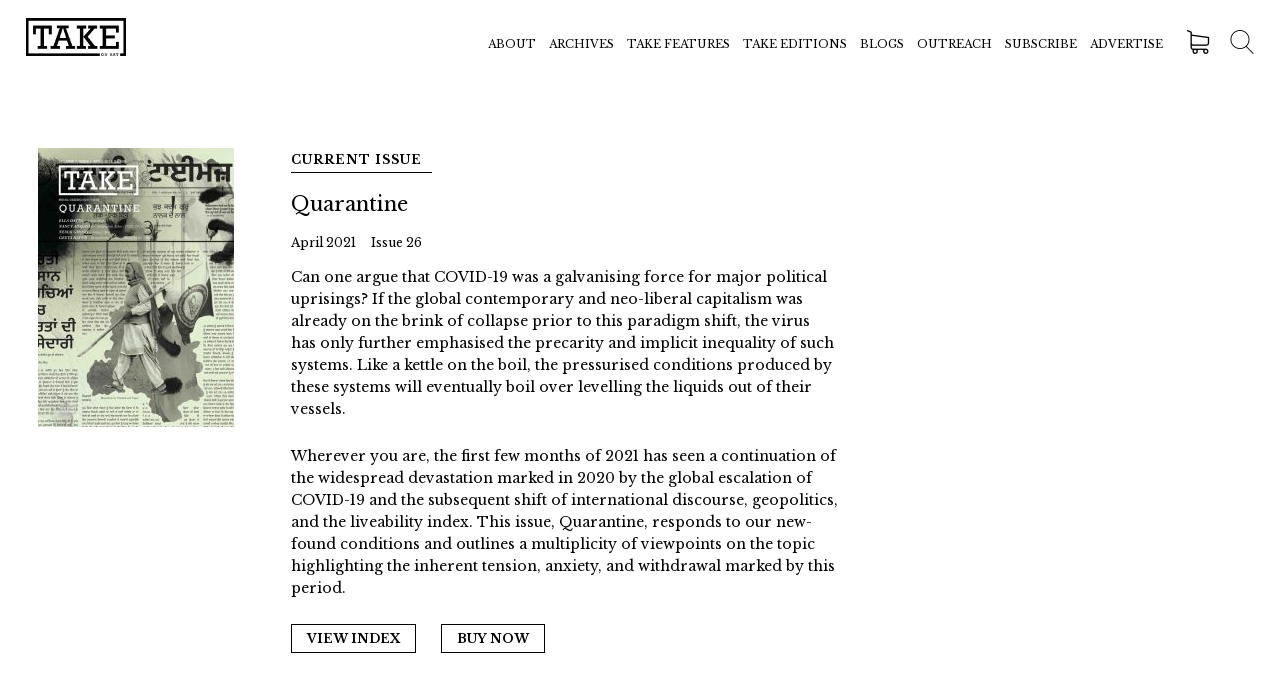

--- FILE ---
content_type: text/css
request_url: https://takeonartmagazine.com/wp-content/themes/take/style.css?ver=6.8.3
body_size: 8602
content:


/* Basics Style
================================================== */
@charset "utf-8";
body{font-size:100%; font-family:'Libre Baskerville', serif; font-weight:normal; margin:0px; padding:0;}
body a {color:#000;}
header, footer, article, aside, figure{display:block}
h1, h2, h3, h4, h5, h6, p, ul, li, header, footer, article, aside, figure {margin:0px; padding:0}
ul, li{list-style:none; margin: 0px; padding: 0px;}
a, a:hover{text-decoration:none}
img{border:none}
* html .clearfix {height: 1%}
.clearfix:after{content:"."; display:block; clear:both; visibility:hidden; line-height:0; height:0}
*:first-child+html .clearfix {zoom:1}
p {margin-bottom:18px; font-size: 14px; line-height: 25px;}
a:hover {opacity: 0.5;}

.zoom-gallery .wp-caption a::before {content:""; width:42px; height:42px; position:absolute; top:20px; right:20px; background-image: url("images/fullscreen.png"); background-repeat: no-repeat; background-color: rgba(255, 255, 255, 0.6);background-position: 3px;}

/* #Global Style
=================================================== */
.fleft{float:left}
.fright{float:right}
.clearfix {clear:both;}
.right-sidebar {width:30%}
.left-sidebar {width:20%}
.middle-bar {width:50%}
.main-container {width:70%}
.right-sidebar .wrapper {padding-left:60px;}
.left-sidebar .wrapper {padding-right:60px;}
.row-t {width:92%; margin:0 auto; padding-bottom:40px; padding-top:40px;}
.btn-link {background: #fff;padding:6px 15px;font-size:12px;color:#000;margin-bottom:15px;text-transform:uppercase;border:1px solid black; display: inline-block;display: table; font-weight: 600;}
.btn-link:hover {color:#fff; background:#000;}
.section-title {margin-bottom:30px; text-transform: uppercase;}
.section-title h2{font-size: 22px; letter-spacing: 1px;}
.Ucase {text-transform:uppercase;}
.read-more {color: #000000; font-size: 10px; font-weight: 600; text-transform: uppercase;}
.byline {font-size: 13px; color: #5f5f5f; display: block; margin-bottom:12px; margin-top: 6px;}
.align-center{margin: 0 auto;}
.author-profile .author-image img {width:85%;}
.author-profile .author-desc{}
.image-text-content ol li {list-style: decimal; padding-bottom:14px; font-weight:400;}
.image-text-content ol {padding-left: 17px;font-size: 12px;}
/* #Header Common
=================================================== */
header {width:96%; padding-left:2%; padding-right:2%; padding-top:18px;padding-bottom: 18px;background: #fff;position:fixed;z-index: 999;}   
#top-logo {width: 180px; display: inline-block; margin-bottom: 0px;}
#top-logo  img {width:100%;}
#top-navbar {margin-top: 22px; margin-right: 15px;}
#top-navbar li {text-transform: uppercase; display: inline-block; padding-right: 16px; letter-spacing: 0.6px;}
#top-navbar li a {font-size:12px; font-weight: 600;}
#top-navbar li a.active {border-bottom: 2px solid #000;}
.media {margin-top: 21px;}
.search-ico {padding-left: 15px; display: inline-block;cursor: pointer;}
.page-header-search {padding:30px 0;}

.colaboration-desc span {display:block; font-size: 14px; margin-bottom: 10px!important;}
.colaboration-desc {padding: 0 0 15px; font-style: italic;}
.dsc_line {border-bottom: 1px solid #000; margin: 0 0 15px;}
/* #Footer Common
=================================================== */
.footer-list-01 {margin-right: 85px;}
.footer-list-01 a { line-height: 2; color: black; font-size: 11px; letter-spacing: 0.5px; text-transform: uppercase;}
.footer-social span {display: block; padding: 10px 0; font-size: 12px;}
.footer-social a {display: inline-block;}
.copyright-footer-list {padding-bottom: 40px;}
.copyright-footer-list li {float: left;}
.copyright-footer-list li a {padding-right: 25px; color: #757575; font-size: 11px; letter-spacing: 0.5px; text-transform: uppercase;}
.company-name {color: #757575; font-size: 11px; letter-spacing: 0.5px; text-transform: uppercase;}
.copyright {margin-top:30px;}
footer.row-t {padding-bottom: 60px;}
.paginationBar .page-numbers.current {background: #000;color: #fff; padding: 2px 7px;}
.paginationBar a {margin-right: 8px; margin-left: 8px;}

/* #Main Home page
=================================================== */
.field-box {padding-bottom:40px;}
.field-box span {display:block; padding-bottom:15px;}
.subs_list {padding-left: 17px; margin-bottom: 15px;}
.subs_list li {padding-bottom:10px;font-size: 14px;list-style: disc;}
.subs_digital {
    margin-bottom: 30px;
    color: #ffffff;
    background-color: black;
    text-align: center;
    font-size: 16px;
    padding: 5px 12px;
}
/* current issue */
.issue-thumb {margin-right:48px;} 
.issue-content {width:340px;}
.issue-content h3 {margin-bottom:20px;}
.issue-content p	{font-size: 14px; margin-bottom: 25px; line-height: 1.6;}
.issue-view-1 {width:70%; padding-right: 20px;}
.issue-view-2 {width:300px;}
.vertical-line {margin-bottom: 20px;display: inline-block; margin-left: -18px; height: 40px; padding-left: 16px; border-left: 3px solid #000;}
.vertical-line strong {display: block;}
.vertical-line span {color: #5f5f5f;}
.issue-view-2 p {font-size: 16px; line-height: 1.6; margin-bottom: 15px;}

/* home main section */
.image-list-view article{padding-bottom:30px; margin-bottom:30px}
.features-items {margin-bottom: 20px;}
.features-items li {display: inline-block; margin-bottom: 10px;}
.features-items li a {font-size: 12px; padding: 0 10px; color:#808080; text-transform: uppercase;}
.features-items li a:first-child {padding-left: 0px;}
.ilv-col-1 {min-width:350px; width:45%; padding-right:5%; float:left; margin-top: 5px;}
.ilv-col-1 img {width:100%; display:block}
.ilv-col-1 img:hover {opacity: 0.5;}
.entry-title a:hover {opacity: 0.5;}
h3 a:hover {opacity: 0.5;}
.profile-details h4:hover {opacity: 0.5;}
.profile-block img:hover {opacity: 0.5;}
.news-events-column h3:hover {opacity: 0.5;}
.slider-column h2 a:hover {opacity: 0.5;}
.carousel-cell img:hover {opacity: 0.5;}
.edition-image img:hover {opacity: 0.5;}
.ilv-col-2 {width:45%; float:left;}
.taxonomy-name {font-size:12px;letter-spacing:1px;border-bottom:1px solid #000;padding-bottom:5px;}
.taxonomy-name {font-weight:700; margin-bottom: 15px;display: inline-block;}
.ilv-col-2 .entry-title {font-size: 20px; padding-bottom: 12px;line-height: 30px;}
.ilv-col-2 p {font-size: 14px; line-height: 25px;}
.home .features-container {border-bottom: 1px solid #e3e3e3; margin-bottom: 40px;}
.right-sidebar-images img {margin-bottom:50px;}

/* right sidebar not edited */
.bdr-bottom h2{border-bottom: 1px solid #000; padding-bottom: 12px;}
.news-list-block h4 {padding-bottom: 10px; margin-top: 36px;}
.news-events-column {display: block; border-bottom: 1px solid rgba(180,180,180,0.35); padding-bottom: 20px; margin-bottom: 20px;}
.event-lists .news-events-column:last-child {border-bottom: none;}
.news-events-column p {margin-bottom: 14px;}
.news-events-column .events {line-height: 26px;}
.events {font-size: 12px;}
.news-events-column h3 {font-size: 16px; margin-bottom: 20px;}
.secondary-color {color: #5f5f5f;}

/* magazine gallery */
.art-magzine-gallery {margin-bottom: 90px; background-color: #fdfdfd;}
.art-gallery-container {padding: 20px 65px 20px;}
.text-column {width: 50%;}
.text-column-content {margin-top: 20px; margin-left: 32px;}
.text-column-content i {display: block; font-size: 44px; letter-spacing: 1px;}
.text-column-content span {font-size: 34px; margin-bottom: 20px; display: block;}
.text-column-content strong {letter-spacing: 1px;}
.btnSub-2:hover {background-color:#000; color:#fff;}
.btnSub-2 {background-color: #fff; color: black;  padding: 20 0px; letter-spacing: 1px; padding: 10px; border: 1px solid black;}
.gallery-column-02 .gallery-magzine-image { float:left; width: 15.5%; position: relative; float: left; padding-left: 10px;}
.gallery-column-02 {width: 89%; margin: 0 auto;}
.gallery-magzine-image img:hover {opacity:0.5;}
.gallery-magzine-image img {width: 100%;}
.magzine-title {position: absolute; bottom: 25px; left: 0; padding-left: 10px; display:none;}
.magzine-title h4 {color: #ffffff; background-color: black; padding: 8px; font-size: 14px;}
.magzine-title span {color: #ffffff; font-size: 12px; padding-left: 6px;}
.subs-clear {clear: both;}
.media-advertisement {padding-bottom: 20px; padding-top: 20px;}
/* advertigement */
.ad-container {text-align: center; margin-bottom: 70px;}

/* partners */
.partners {background: #fdfdfd; margin-bottom: 80px;}
.partner-logo {text-align: center;}
.partner-logo img {padding: 35px 40px; width: 190px;vertical-align: middle;}
.slider-img {     width: 50%;
    margin-left: 103px;}
.slider-column {width: 30%; padding-left: 60px;    margin-top: 64px;}
.slider-img img {width: 100%;}
.heading-link {font-size: 12px;letter-spacing: 1px;border-bottom: 1px solid black;padding-bottom: 5px;font-weight: 700; text-transform: uppercase;}
.slider-column h2 {font-size: 20px;margin: 32px 0 15px 0;line-height: 32px;}
.slider-column p {padding: 20px 0 5px 0;font-size: 14px;line-height: 25px;}
.read-more-link {color: #000000;font-size: 10px;font-weight: 600; text-transform: uppercase;}
.slider-container {margin-bottom: 20px; margin-top: 60px;}
.current-issue.row-t {padding-bottom: 80px; padding-top: 80px;}

/* content slider */
.content-slider .edition-desc {padding-top:20px; width: 92%; margin: 0 auto;}
.content-slider .edition-desc span {font-size: 12px;}
.content-slider .edition-desc h3 {margin-bottom: 15px;}
.content-slider .section-title {margin-bottom: 10px;}
.content-slider-block {padding: 40px 0;}

/* #Archives page
=================================================== */
/* filter */
.filter-section h4 { margin-bottom: 20px;text-transform: uppercase;font-size: 14px;}
.custom-select {position: relative; margin-bottom: 40px;width: 200px;}
.custom-select select { display: none;}
.select-items div, .select-selected {color: black;padding: 8px 16px;border: 1px solid black;font-size: 14px;cursor: pointer;}
.select-selected:after {position: absolute; content: "";top: 14px;right: 10px;width: 0;height: 0;border: 6px solid transparent;border-color: black transparent transparent transparent;}
.select-hide {display: none;}
.select-items {position: absolute;background-color: #ffffff;top: 100%;left: 0;right: 0;z-index: 99;}
.select-items div, .select-selected {padding: 8px 16px;border: 1px solid black;font-size: 14px; color:#383838; cursor: pointer;}

/* center part */
.magazine-block {margin-top:50px;}
.center-column p {margin-bottom: 45px;font-size: 18px;}
.magzine-overview {width:100%}
.magzine-overview h3 {width: 82px;margin-bottom: 30px;color:#ffffff;background-color: black;text-align: center;font-size: 18px; padding: 5px;}
.magzine-01 {margin-right: 22px; width: 30%;min-height: 415px;padding-bottom: 20px;}
.magzine-01 img {width:100%;}
.magzine-01-rightbar {padding-top: 16px; padding-bottom: 40px;}
.magzine-01-rightbar h4 {padding:10px 0 10px; font-size: 13px;}
.magzine-01-rightbar h5 {padding: 0px 0 20px 0; font-size: 12px; color: #525252;}
.magzine-01-rightbar img {width:100%;}
.magzine-overview img { margin-bottom: 15px;}
.magzine-overview h4 {margin-bottom: 15px;font-size: 20px;letter-spacing: 1px;}
.magzine-overview h5 {margin-bottom: 15px;font-size: 12px;letter-spacing: 1px;}
.magzine-overview .cart-link {/*border: 1px solid black;padding: 5px 20px;text-transform: uppercase; */ color: black; font-size: 12px;}
.magazine-wrap .magzine-01:nth-child(3n) {margin-right:0;}

/* take features */
.filter-section h3 {margin-bottom:20px; font-size: 16px;}
.filter-section li { border-bottom: 1px solid #dcdcdc; padding: 10px 0 10px;} 
.filter-section li a {color: #000; text-transform: uppercase; font-size: 12px;}
.taxonomy-tab-HR .features-items > li:last-child a {color:#000;}
.filter-list li:last-child {border-bottom: none;}

/* take-edition */
.product-content-block {flex-basis: 22%; padding: 20px;}
.media-content-block {flex-basis: 20%; padding: 20px;}
.take-edition .section-title h2{margin-bottom: -15px;}
.edition-image{margin-bottom: 30px;  text-align: center;}
.edition-image img {width:100%;}
.edition-desc {text-align: center;}
.edition-desc h3{margin-bottom: 30px;}
.take-edition .ilv-column-2 p{line-height: 1.6; text-transform: lowercase; font-size: 14px; }
.product-collection{display: flex; justify-content: space-between; flex-wrap: wrap;}
.press-media-col h3 {    margin-bottom: 10px;}
.press-media-col .edition-desc p  {margin-bottom: 0px;}

/* our team */
.profile-block img {float: left; width: 15vw; height: auto;}
.profile-details i {border-bottom: 1px solid #000; padding-bottom: 12px; font-size: 14px; display: inline-block;}
.profile-block .profile-details {float: left; margin-left: 40px; width: 65%;}
.profile-details h4 {font-size: 18px; margin-bottom: 10px;}
.profile-details span {display: block; margin-bottom: 35px;}
.profile-block {margin-bottom: 50px; border-bottom: 1px solid #ccc; padding-bottom: 25px;}
.inner-static .profile-block:last-child {border-bottom: 0px solid #ccc;}
.filter-list li .active {font-weight:bold;}

.without-link h4, .without-link span {color: #a0a0a0;}

/* articletemplate-detail */
.subscribe-pan li {margin-bottom:20px; margin-top: 4px; font-size: 16px;}
.subscribe-pan .subscribe-home {height: 45px; width: 100%; padding: 0 6px; outline:none; font-family: 'Libre Baskerville', serif; text-transform: uppercase; border: 1px solid #a9a9a9; font-size: 11px;}
.subshead {font-size:36px;margin-bottom: 20px;padding-top:20px;font-weight: bold;}
/* left-sidebar */

.meta-info{text-align: right;}
.meta-info h5{display: block;}
.meta-info .grey-color{margin: 15px 0px 15px 25px; }
.grey-color h6{margin-left: 52px; font-size: 14px; color: #737373;}
.grey-color h5{ font-size: 14px; color: #737373;}
.social-icons img{padding: 0 5px;}
.social-icons img:first-child{padding-left: 0px;}
.social-icons{margin-bottom: 10px;}
.article-heading{margin-bottom: 20px;}

/* middle-bar*/
.middle-bar .article-container {width:100%;}
.image-text-content .alignright {float: right; margin-left: 20px; margin-bottom:20px;}
.image-text-content .alignleft {float: left; margin-right: 20px; margin-bottom:20px;}
.image-text-content figure {max-width: 100% !important;}
.image-text-content img{max-width: 100%;}
.image-text-para p{width: 50%; float: left;}
.image-text-para span{width: 50%; float: left;}
.author-image{width: 15%;}
.author-desc{width: 75%;}

.about-author h4{margin-bottom: 5px;}
.author-profile{margin-top: 20px;}
.author-block{margin-bottom: 60px;}
.about-author{border-bottom: 2px solid black; display: inline-block;padding-bottom: 5px; text-transform: uppercase; font-size: 12px;}
.author-desc p{color: #737373;}
.author-name{margin-bottom: 20px;}
figure{margin-bottom: 18px; position: relative;}
.alignnone .wp-caption-text, .alignleft .wp-caption-text {position: absolute; bottom: 0px; width: 200px; left: -230px; text-align: right; color: #8d8d8d;}
.author-profile{padding-bottom: 30px;width: 100%;}
.image-text-content .size-full {max-width:100% !important; height:auto !important;}
.wp-caption.alignright {float:right;}


/* right-sidebar */
.article-image{width: 45%;}
.article-content{width: 50%;  padding-left: 5%;}
.article-image img{width: 100%;}
.exhibition{margin-bottom: 30px;}
.magzine-overview h3{margin-bottom: 5px;}
.right-sidebar.magzine-01 h4{margin-top: 5px;}
.article-image{margin-bottom: 20px;}
.magzine-01{margin-top: 20px; margin-bottom: 20px;} 
.magzine-01:hover {opacity: 0.5;}
.full-caption{width: 100%;}
figcaption{color: #8d8d8d; font-size: 14px;}


/* EOF:: articletemplate-detail */

/* articletemplate-subscription */
.article-Subscription-box{text-align: center; margin-top: 50px;}
.article-Subscription-box .btn-link{display: inline-block; margin-bottom: 30px;}
.subscription-text span{display: block; text-transform: uppercase;}
.author-block .wrapper{padding: 30px 0px 20px 20px;}

/* EOF::articletemplate-subscription */

/* take-edition2 */
.take-edition-2 .edition-image{float: left;width: 40%;}
.take-edition-2 .edition-content{float: left; width: 55%; margin-left: 5%;}
.take-edition-2 .edition-desc{text-align: left;}
.take-edition-2 .tb-row{display: flex;}
.take-edition-2 .tb-col-1{width: 20%;}
.take-edition-2 .tb-col-2{width: 75%; padding-left: 5%;}
.take-edition-2 .product-content-block {flex-basis: 22%; padding: 20px;}
.take-edition-2 .product-collection {display: flex; justify-content: space-between; flex-wrap: wrap;}
.take-edition-2 .edition-image{margin-bottom: 30px;  text-align: center;}
.take-edition-2 .edition-desc {text-align: center;}
.table-container{margin-bottom: 40px;}
.down-images img {width:60px;}
.edition-heading p {margin-top: 10px; font-size: 16px; font-weight: 400; font-style: italic;}
.edition-heading span {width:60px; border-bottom:1px solid #000; display:block; margin-bottom:20px;}
.edition-content .tb-col-1 span {color: #828282; font-size: 12px;}
.edition-content .tb-col-2 p {font-weight: 600;}
.edition-heading h3 {font-size: 32px;}

.down-images {display: flex; width: 60%; flex-wrap: wrap; margin: 0 auto;}


/* issue-magazine*/

/* current -issue*/
.issue-image{width: 30%;}
.issue-content {width: 65%;}
.issue-content h3{font-size: 20px;margin: 0 0 15px 0; font-weight: 400;}
.issue-content .heading-link{font-size: 12px;}
.issue-content span{padding-right: 10px; font-size: 12px;}
.issue-content p{margin-top: 15px;}

/* scroller*/
.scroller-block {background-color: #f9fafa; margin-bottom: 100px;}
.scroller-content .story-text {width: 82%; border-bottom: 1px solid #dedfdf; padding: 20px 0;}
.scroller-content .story-text:last-child {border-bottom: none;}
.story-text h4 {padding-bottom: 10px;}
.scroller-content {margin: 0px 5%; }
.story-text {float: left;}
.scroller-block-inner {width: 90%; margin: 0 auto;}
.scroller-content {width: 55%;}
.scroller-box {padding: 80px 0px;}
.scroller-box .section-title h2 {padding-left: 5%; font-weight: 400;}
.scroller-images img {margin-bottom: 20px; width:100%;}
.scroll-bar {height: 500px; overflow: auto; margin-bottom: 20px;}
.scroll-bar::-webkit-scrollbar {width: 6px; background-color: #d4d4d4;  }
.scroll-bar::-webkit-scrollbar-thumb {background: #7d8285; border-radius: 10px;}


/* editor-notes*/
.editor-block{width: 70%; margin: 0 200px;}
.editor-image {width: 22%;}
.editor-desc{width: 75%;}
.editor-block .wrapper{padding: 30px 0px 0px 30px;}
.editor-profile{padding-bottom: 30px;}
.editor-desc h5{margin-bottom: 10px;}
.editor-desc p{margin: 20px 0px;}
.advertise-container{text-align: center;}


/* EOF::  issue-magazine */

/* mobile start */

.sub-filter {width:200px; display: none; }
.sub-cat {display:none; background:#ffffff; padding:30px; position:relative; padding-left: 10px;box-shadow: 0 21px 50px rgba(0, 0, 0, 0.08); border-radius: 2px; overflow: auto;}
.sub-filter > li:hover > ul{display:block; position:absolute }
.sub-cat li {border-bottom:#ccc; padding-bottom: 10px;}
.sub-cat li a{font-size: 14px; cursor: pointer;} 
.sub-cat li a:hover{color:#fc6549;}
.filter-section #plusbtn{display: none;}

.inner-static {padding-right:115px;}
.page-id-62 .inner-static {padding-right:0px;}
.uppercase {text-transform:uppercase;}
/* Subscribe-start*/
.page-id-172 .middle-bar{width: 70%;}
.page-id-172 .column{float: left; width: 48%; }
.page-id-172 .container h1{margin-bottom: 50px; font-size: 40px; letter-spacing: 1px;}
.page-id-172 .column{margin-bottom: 24px;} 
.page-id-172 .form-contents i{margin-bottom: 5px !important; display: block;}
.page-id-172 .container h2{margin-bottom: 50px; font-size: 25px;}
.form-contents {margin: 50px 0px;}
.page-id-172 .comment-block{margin-bottom: 20px; }
.select-css{ 
	outline:none;
    display: block;
    font-size: 14px;
    color: #474747;
    line-height: 1.9;
    padding: .6em 1.4em .5em .8em;
    width: 100%;
	padding: 8px;
    max-width: 77%; 
    box-sizing: border-box;
    margin: 0;
    border: 1px solid #aaa;
   -moz-appearance: none;
    -webkit-appearance: none;
    appearance: none;
    background-color: #fff;
    background-image: url("images/down-arrow.png"),linear-gradient(to bottom, #ffffff 0%,#ffffff 100%);
    background-repeat: no-repeat, repeat;
    background-position: right .7em top 50%, 0 0;
    background-size: 15px;
}
.select-css::-ms-expand {
    display: none;
}
.select-css:hover {
    border-color: #888;
}
.select-css:focus {

    outline: none;
}
.select-css option {
    font-weight:normal;
}

.wp-caption.alignright {padding-left: 20px;}
/* The Modal (background) */
.modal {
  display: none; /* Hidden by default */
  position: fixed; /* Stay in place */
  z-index: 9999999; /* Sit on top */
  padding-top: 50px; /* Location of the box */
  left: 0;
  top: 0;
  width: 100%; /* Full width */
  height: 100%; /* Full height */
  overflow: auto; /* Enable scroll if needed */
  background-color: rgb(0,0,0); /* Fallback color */
  background-color: rgba(0,0,0,0.8); /* Black w/ opacity */
}

/* Modal Content */
.modal-content {
  background-color: #fefefe;
  margin: auto;
  padding: 20px;
  margin-bottom: 100px;
  width: 50%;
}

/* The Close Button */
.close {
  color: #aaaaaa;
  float: right;
  font-size: 28px;
  font-weight: bold;
}

.close:hover,
.close:focus {
  color: #000;
  text-decoration: none;
  cursor: pointer;
}
.issue-view-1 .issue-thumb img {max-width:210px;}
#target_cat {padding: 8px 14px;
    border: 1px solid black;
    font-size: 14px;
    color: #383838;
	width: 100%;
	font-family: 'Libre Baskerville', serif;
    cursor: pointer;}
	#target_mag {padding: 8px 14px;
    border: 1px solid black;
    font-size: 14px;
    color: #383838;
	width: 100%;
	font-family: 'Libre Baskerville', serif;
    cursor: pointer;}
	.custom-select_11 {padding-bottom:30px;}
	
.indexed_data {height:250px; overflow-y:scroll; overflow-x: hidden;}
.indexed_data::-webkit-scrollbar {width: 8px;}
.indexed_data::-webkit-scrollbar-track {box-shadow: inset 0 0 4px #ccc; border-radius: 4px;}
.indexed_data::-webkit-scrollbar-thumb {background: #ccc; border-radius: 4px;}
.indexed_data::-webkit-scrollbar-thumb:hover {background: #ccc; }


.bootstrap-wrapper .btn-primary {
    background-color: #525252!important;
    border-color: #525252!important;
}
.woocommerce-input-wrapper .input-text  {height:32px; border: 1px solid #545454;}
.woocommerce-input-wrapper select {height:32px; border: 1px solid #545454;}
.woocommerce-info {border-top-color: #545454!important;}
.woocommerce #respond input#submit.alt, .woocommerce a.button.alt, .woocommerce button.button.alt, .woocommerce input.button.alt {
    background-color: #000!important;
    color: #fff;
    -webkit-font-smoothing: antialiased;
	border-radius: 0;
}
.coupon #coupon_code {padding: 11px 10px 10px!important; margin: 0 10px 0 0!important; width: 115px!important;}
.coupon .button, .actions .button {border: 1px solid #000!important; background-color:#fff!important; border-radius:0!important;}
.woocommerce a.remove {color: black!important;}
.bg-image {
    width: 32%;
    float: left;
    margin-right: 1%;
    margin-bottom: 1%;
}
.bg-image img {
    width: 100%;
}
.cart-num {width: 17px; height: 17px; background: #000; color: #fff; display: inline-block; 
font-size: 13px; text-align: center; position: absolute; top: -4px; left: 15px; border-radius: 50%;font-family: 'Libre Baskerville', serif;}
header .media {position:relative;}
.skin-blue .main-header .navbar {background-color: #4a4a4a!important;}
.skin-blue .main-header .navbar .sidebar-toggle:hover {background-color: #333333!important;}
.nav-tabs-custom>.nav-tabs>li.active {border-top-color: #333333!important;}
.bootstrap-wrapper .box.box-primary {border-top-color: #333333!important;}
.box-footer .nav-stacked {display:none;}
.subscribe-pan {margin-right: 14px!important;padding: 26px 80px;}
div.wpcf7-mail-sent-ok, .wpcf7-validation-errors {font-size: 12px;}
div.wpcf7-response-output {margin: 0 0 0!important;}
.product-title {display:none!important;}

form.wpcf7-form p label {font-family: 'Libre Baskerville', serif;}
form.wpcf7-form p input {height: 24px; margin: 2px 0 8px;}
.editor-block {background-color: #f9fafa; margin-bottom: 80px;}
.mobile-slider {display:none!important;}
.single-magazine .issue-content h3 {margin: 24px 0 15px 0;}

.equalheight {width: 75%; margin: 0 auto;}
.equalheight .row .col-sm-12 {padding-bottom:30px; padding-top:10px;}
.equalheight .row .row .col-sm-6 {padding-bottom:20px}
.equalheight .row .row .col-sm-6 .col-sm-8 {display: inline-block;}
.equalheight .row .row .col-sm-6 .col-sm-8 legend {font-weight:700;}
input[type=text], input[type=email], input[type=button], input[type=submit] {
-webkit-appearance: none;
-webkit-border-radius: 0;
border-radius: 0;
}
.slider-img-advt img {width:200px!important; float:left; margin-right: 40px;}
.partners .slick-prev, .partners .slick-next {display:none!important;}
.partners .slick-dots {display:none!important;}
.partnersnew .slick-prev, .partnersnew .slick-next {display:none!important;}
.partnersnew .slick-dots {display:none!important;}
.partners {width:80%!important;margin:0 auto; padding-left:20px; margin-bottom: 60px;}
#myModal input, #myModal textarea {border:1px solid #000!important;}
#myModal .wpcf7-submit {padding: 13px 44px;font-size: 16px; color: #fff; background: #000;}
.footer-list-01 .btn-link {margin-bottom: -10px!important;}
.subscribe-pan li .wpcf7-not-valid-tip {text-transform: initial!important;}
.slick-dotted.slick-slider {height: 178px;}

.filter-section .filter-01 {padding-top: 5px;}

.woocommerce form .form-row input.input-text, .woocommerce form .form-row textarea {
    padding-left: 10px;
}

.icon-arrow-left, .icon-arrow-right {width:16px;height: 12px;}

.left-sidebar .head-contents {display:none;}
.paginationBar {padding: 20px 20px; background: #f5f5f5;}

.back-space {height:108px;}
.respo-social {margin-top:20px;padding-left: 20px;}
.respo-social span {border-radius: 50%; background: #fff;width: 32px;height: 32px; display: block;text-align: center;}
.respo-social a {display: inline-block;margin-right:8px;}
.respo-social a img {margin-top: 4px;}
#show-img { width: auto; height: 360px !important; }
.darkHeader {box-shadow: 0 2px 3px -1px rgba(0, 0, 0, 0.1);}

#top-navbar ul > li:hover .take-sub-menu {display:block;}
#top-navbar ul > li { padding-bottom: 10px;}
.take-sub-menu {
    display: none;
    margin-top: 10px;
    color: #fff;
    background: #000;
    padding: 5px 20px;
    position: absolute;
    width: 180px;
}
.take-sub-menu li {
    border-bottom: 0px solid #dcdcdc;
    padding: 5px 0 10px;
}
.take-sub-menu li a {
    color: #fff;
    text-transform: uppercase;
    font-size: 12px;
}



@media only screen and (min-width: 1590px) {
   .row-t {width: 1364px;}
   header {width: 1520px;}
   .current-issue .section-title {
    margin-bottom: 50px;
}
}
@media only screen and (max-width: 1590px) {
.current-issue .section-title {
    margin-bottom: 30px;
}
}
@media only screen and (max-width: 1365px) and (min-width: 1025px ){
#top-logo {width: 100px;}
#top-navbar li a {font-size: 11px;font-weight: 400;}
#top-navbar li {padding-right: 8px; letter-spacing: 0px;}
.row-t {width: 94%;}
.ad-container img {width:100%;}
.right-sidebar-images img {width:100%;}
.issue-view-1 {width: 100%; padding-right: 0px;}
.issue-thumb {margin-right: 25px;}
.issue-view-2 {width: 96%;margin-left: 2.5%;margin-top: 35px;}
.home .right-sidebar .wrapper {padding-left: 0px;}
.home .main-container .wrapper {padding-right: 30px;}
.ilv-col-1 {width: 100%; padding-right: 0%;}
.ilv-col-2 {width: 100%; float: left; padding-top: 20px;}
.section-title h2 {font-size: 18px;}
.section-title {margin-bottom: 20px;}
.news-events-column h3 {font-size: 14px; margin-bottom: 8px;}
.art-gallery-container {padding: 0px 0px 0px;}
.gallery-column-02 {width: 96%;}
.text-column {width: 48%;}
.text-column-content {margin-top: 0px; margin-left: 20px;}
.text-column-content i {font-size: 32px;}
.text-column-content span {font-size: 22px;}
.btnSub-2{padding: 8px;}
.gallery-column-02 .gallery-magzine-image {padding-left: 7px;}
.media {margin-top: 12px;}
#top-navbar {margin-top: 14px;}
.slider-img-advt img {width: 120px!important;}
.slick-dotted.slick-slider {margin-bottom: 15px; margin-top: 15px;}
.footer-items .fleft {float:none;}

.inner-static {padding-right: 0px;}

.archive .right-sidebar {display:none;}
.archive .left-sidebar .wrapper {padding-right: 36px;}
.archive .middle-bar {width: 70%;}
.archive .left-sidebar {width: 30%;}
.magazine-template-default .right-sidebar .wrapper {padding-left: 10px;}
.magazine-template-default .right-sidebar .wrapper img {width:100%;}

.exhibition img {width:100%;}
.images-advert img {width:100%;}

.take-edition-2 .right-sidebar {display:none;}
.take-edition-2 .main-container {width: 100%;}
.take-edition-2 .edition-image .show img {width:100%!important;}
}

@media only screen and (max-width: 1024px) and (min-width: 768px ){
#top-logo {width: 100px;}
#top-navbar li a {font-size: 11px;font-weight: 400;}
#top-navbar li {padding-right: 8px; letter-spacing: 0px;}
.row-t {width: 94%;}
.ad-container img {width:100%;}
.right-sidebar-images img {width:100%;}
.issue-view-1 {width: 100%; padding-right: 0px;}
.issue-thumb {margin-right: 25px;}
.issue-view-2 {width: 96%;margin-left: 2.5%;margin-top: 35px;}
.home .right-sidebar .wrapper {padding-left: 0px;}
.home .main-container .wrapper {padding-right: 30px;}
.ilv-col-1 {width: 100%; padding-right: 0%;}
.ilv-col-2 {width: 100%; float: left; padding-top: 20px;}
.section-title h2 {font-size: 18px;}
.section-title {margin-bottom: 20px;}
.news-events-column h3 {font-size: 14px; margin-bottom: 8px;}
.art-gallery-container {padding: 0px 0px 0px;}
.gallery-column-02 {width: 96%;}
.text-column {width: 48%;}
.text-column-content {margin-top: 0px; margin-left: 20px;}
.text-column-content i {font-size: 32px;}
.text-column-content span {font-size: 22px;}
.btnSub-2{padding: 8px;}
.gallery-column-02 .gallery-magzine-image {padding-left: 7px;}
.media {margin-top: 12px;}
#top-navbar {margin-top: 14px;}
.slider-img-advt img {width: 120px!important;}
.slick-dotted.slick-slider {margin-bottom: 15px; margin-top: 15px;}
.footer-items .fleft {float:none;}

.inner-static {padding-right: 0px;}

.archive .right-sidebar {display:none;}
.archive .left-sidebar .wrapper {padding-right: 36px;}
.archive .middle-bar {width: 70%;}
.archive .left-sidebar {width: 30%;}
.magzine-01 {min-height: 355px;}

.magazine-template-default .right-sidebar {display:none;}
.magazine-template-default .main-container {width: 100%;}
.magazine-template-default .inner-main  .main-container {width: 80%!important;}

.page-template-default .left-sidebar .wrapper {padding-right: 30px;}
.page-template-default .left-sidebar {width: 30%;}

.article-detail-container .left-sidebar {width:25%;}
.article-detail-container .middle-bar {width: 75%;}
.article-detail-container .right-sidebar {display:none;}

.images-advert img {width:100%;}
.profile-block .profile-details {width: 68%;}
.page-id-1105 .main-container {width: 90%;}

.take-edition-2 .right-sidebar {display:none;}
.take-edition-2 .main-container {width: 100%;}
.take-edition-2 .edition-image .show img {width:100%!important;}
}


@media only screen and (max-width: 767px) {
	.edition-heading p {font-size: 14px;}
	.edition-heading h3 {font-size: 18px;}
	.edition-image .small-img {width: 100%;}
	.gallery-magzine-image:last-child {display:none;}
.partnersnew {width:100%!important;}
.slick-dotted.slick-slider {height: auto;}
.partners {width:100%!important;margin-bottom: 10px;padding-left:0px;}
.slider-img-advt img {width:70px!important; float:left; margin-right: 10px;}
    .current-issue.row-t {padding-top: 15px;}
	header{margin-bottom: 20px; padding-top: 0px;padding-bottom: 35px;width: 100%;}
	.back-space {height:98px;}
	
	.subs-clear {clear: none;}
	.content-slider-block .carousel-cell {width: 75%!important;}
	.btn-link{font-size: 12px;}

	/* Header Section Start*/

    #top-logo {margin-bottom: 0px;}
	.row-t {padding-bottom:30px; padding-top:18px;}
	.right-sidebar{float: none; width: 100%;}
	.main-container{width: 100%;}


	.mobile-menu{display: block !important; margin-bottom: 20px;}
    #top-logo img {width: 117px; margin-top: 5px;}
	#sidebarMenu {
		z-index: 999;
		position: absolute;
		right: 0px;
		top: 0px;
		width: 250px;
		height: 100vh;
		padding-top: 15px;
		transform: translateX(285px);
		transition: transform 250ms ease-in-out;
		background: #000;
	}
	.sidebarMenuInner{
		margin:0;
		padding:0;
		background: #000;
	}
	.sidebarMenuInner li:last-child {border-bottom: 0px solid rgba(255, 255, 255, 0.3);}
	.sidebarMenuInner li{
		list-style: none;
		color: #fff;
		text-transform: uppercase;
		font-weight: 400;
		padding: 10px 20px;
		cursor: pointer;
		border-bottom: 1px solid rgba(255, 255, 255, 0.3);
	}
	.sidebarMenuInner li span{
		display: block;
		font-size: 14px;
		color: rgba(255, 255, 255, 0.50);
	}
	.sidebarMenuInner li a {
		color: #fff;
		text-transform: uppercase;
		font-weight: 400;
		font-size: 14px;
		cursor: pointer;
		text-decoration: none;
	}
	input[type="checkbox"]:checked ~ #sidebarMenu {
		transform: translateX(0);
	}

	input[type=checkbox] {
		transition: all 0.3s;
		box-sizing: border-box;
		display: none;
	}
	.sidebarIconToggle {
		transition: all 0.3s;
		box-sizing: border-box;
		cursor: pointer;
		position: absolute;
		z-index: 99;
		height: 100%;
		width: 100%;
		top: 28px;
		left: 15px;
		height: 22px;
		width: 22px;
	}
	.spinner {
		transition: all 0.3s;
		box-sizing: border-box;
		position: absolute;
		height: 3px;
		width: 100%;
		background-color: #696d70;
	}
	.horizontal {
		transition: all 0.3s;
		box-sizing: border-box;
		position: relative;
		float: left;
		margin-top: 3px;
	}
	.diagonal.part-1 {
		position: relative;
		transition: all 0.3s;
		box-sizing: border-box;
		float: left;
	}
	.diagonal.part-2 {
		transition: all 0.3s;
		box-sizing: border-box;
		position: relative;
		float: left;
		margin-top: 3px;
	}
	input[type=checkbox]:checked ~ .sidebarIconToggle > .horizontal {
		transition: all 0.3s;
		box-sizing: border-box;
		opacity: 0;
	}
	input[type=checkbox]:checked ~ .sidebarIconToggle > .diagonal.part-1 {
		transition: all 0.3s;
		box-sizing: border-box;
		transform: rotate(135deg);
		margin-top: 8px;
	}
	input[type=checkbox]:checked ~ .sidebarIconToggle > .diagonal.part-2 {
		transition: all 0.3s;
		box-sizing: border-box;
		transform: rotate(-135deg);
		margin-top: -9px;
	}
	#top-logo{
		    width: 55vw;
			display: inline-block;
			position: absolute;
			left: 21vw;
			top: 10px;
			text-align: center;
	}
	.search-ico {
		padding-left: 15px;
	}
	.media{
		position: absolute;
		color: #696d70;
		right: 15px;
		top: 6px;
		margin-top: 0px;
	}

	#top-navbar{
		display: none;

	}

	/* Header Section End*/

	/* Current- Issue Section Start*/

	.issue-view-1{width: 100%; margin-bottom: 40px; padding-right:0px;}
	.issue-thumb{margin-right: 15px; width: 39%;}
	.issue-content {width: 56%;}
	.issue-content h3{font-size: 20px;}
	.issue-view-2{width: 100%;}
	.vertical-line {border-left: none;margin-left: 0px; padding-left: 0px;}

	/* Current- Issue Section End*/


	/* Main Section Start*/
	.ilv-col-1{padding-right: 0px; width: 100%; min-width: 0px; padding-bottom: 20px;}
	.ilv-col-2{width: auto;}
	.sub-filter {width:200px; display: block;    padding-bottom: 15px;}
	.features-items{display: none;}
	.sub-cat li a{ cursor: pointer;}
	.sub-cat{width: 130px;}
	/* Main Section End*/

	.ad-container img{width: 100%;}


	/* Right Sidebar Start*/

	.right-sidebar .wrapper{padding-left: 0px;}
	.right-sidebar-images{text-align: center;}
	.right-sidebar-images img{width: auto;}

	/* Right Sidebar End*/


	/* Magazine-Gallery Start*/
	.gallery-column-02{width: 100%;}
	.art-gallery-container{padding: 20px 0px;}
	.gallery-column-02 .gallery-magzine-image{width: 46%;}
	.text-column {width: 100%; margin-bottom: 50px;}
	.text-column-content{margin-left: 0px; padding: 0 20px; text-align: center;}
	.text-column-content i{font-size: 36px;}
	.text-column-content span{font-size: 25px;}
	/* Magazine-Gallery Start*/

	.partners{margin-bottom: 20px; border-top: 1px solid #e3e3e3;}


	/* Footer Social Start*/
.subscribe-pan {
    padding: 0px 0px!important;
}
	.footer-list-01 {margin-right: 60px; float: none;}
	.subscribe-pan {margin-top:30px;}
	.footer-social{float: left;}
	.footer-social{float: none;}
	.copyright{margin-top: 40px;}
	.copyright-footer-list li a{padding-right:  12px;}
	.copyright-footer-list{padding-bottom: 20px; width: 100%;}
	.copyright-footer-list li:last-child{padding-right: 0px;}
	.company-name{float: none; margin-bottom: 30px;}

	/* Footer Social End*/



/* #Archives page
=================================================== */
.left-sidebar{width:100%;}
.middle-bar{width:100%;}
.filter-section{width: 100%;}
.magzine-01{width: 48%; min-height: 230px; }
.magzine-01:nth-child(odd){margin-right: 4%!important;}
.magzine-01:nth-child(even){margin-right: 0%;}
.magzine-overview .cart-link{font-size: 12px; padding: 5px 0px;}
.magzine-01 h4{font-size: 14px; }
.images-advert{text-align: center;}

/* #single-magazine
=================================================== */

.single-magazine .cart img{width: 20px; height: 20px;}
.single-magazine .search-ico img{width: 20px; height: 20px;}
.single-magazine .right-sidebar{display: none;}
.single-magazine .issue-image{padding-bottom: 20px;}
.single-magazine .issue-content h3{margin-bottom: 15px; margin-top: 20px; font-size: 18px;}
.single-magazine .issue-content p{margin-bottom: 20px;}
.single-magazine .editor-block{margin:0px 0px; width: 100%;}
.single-magazine .scroller-images{display: none;}
.single-magazine .scroller-content{width: 95%;}
.single-magazine .editor-image{width: 0%; float: none; margin-bottom: 20px;}
.single-magazine .editor-block .wrapper{padding:50px 15px;}
.single-magazine .editor-desc{float: none; width: 100%;} 
.single-magazine .editor-profile{padding-bottom: 50px;}
.single-magazine .scroller-content h4{font-size: 14px;}
.single-magazine .scroller-content .byline{margin-bottom: 0px;}
.single-magazine .left-sidebar{display: none;}
.single-magazine .filter-section{display: none;}
.single-magazine .select-items div{border: 0px; padding-bottom: 20px;}
.single-magazine .select-items{box-shadow: 0 4px 4px rgba(0, 0, 0, 0.08); background-color: #ffffff;}
.single-magazine  .scroller-block{background-color: #ffffff; margin-bottom: 0px;}


/* #Take-Features(archieve.php)
=================================================== */
.inner-main .left-sidebar{margin-bottom: 0px;}
.filter-section #plusbtn{display: unset;}
.filter-section .filter-list{display:none;}
.filter-list{display: block; position: absolute; background: rgb(255, 255, 255); width: 173px;}
.category-column .plusbtn{display: block;}
.category-column .inner-main{padding-top: 80px;}
.category-column .select-items div{border: 0px; padding-bottom: 20px;}
.category-column .select-items{box-shadow: 0 4px 4px rgba(0, 0, 0, 0.08); background-color: #ffffff;}
.category-column .media-advertisement{padding-top: 0px;}
.category-column .main-container{margin-top: 40px;}
.category-column .issue-content p{font-size: 12px;}

/* #Take-Features(page-take-features.php)
=================================================== */
.page .filter-section{display: block;}
.page .select-items div{border: 0px; padding-bottom: 20px;}
.page .select-items{box-shadow: 0 4px 4px rgba(0, 0, 0, 0.08); background-color: #ffffff;}

/* #(archive-magazine.php)
=================================================== */
.archive .product-content-block{ margin-bottom: 50px; }
.archive .product-collection{display: block;}
.main-block .section-title h2{margin-bottom: 15px;}
.page-id-1120 .main-block .section-title h2{text-align:left;}



/* #(single-take-edition.php)
=================================================== */
.single-take-edition .right-sidebar{display: none;}
.single-take-edition .edition-content{float: none; width: 100%; margin-top: 80px;}
.single-take-edition .main-container{width: 100%;}
.single-take-edition .edition-image{float: none; width: 100%;}
.single-take-edition .take-edition-2 .tb-col-1 {width: 25%;}
.single-take-edition .take-edition-2 .tb-col-2 {padding-left: 15%;}
.single-take-edition .enquire-button{width: 62%; float: right; padding-left: 15%;}
.single-take-edition .section-title{margin-bottom: 50px;}
.single-take-edition .section-title h2{text-align: left;}
.single-take-edition .small-img{margin-top: 50px;}
.single-take-edition .enquire-button .btnSub-2{font-size: 12px;}

.partner-logo {text-align: left;}
.art-magzine-gallery {margin-bottom: 40px;}
.ad-container {margin-bottom: 0px;}
.partner-logo img {padding: 28px 4%; width: 40%;}
footer.row-t {padding-bottom: 20px;}
.meta-info .grey-color {margin: 15px 0px 15px 0px;}
.grey-color h6 {margin-left: 0;}
.meta-info {text-align: left;}
.article-detail-container.row-t {padding-top: 0px;}
.inner-static {padding-right: 0;}
.flickity-prev-next-button .flickity-button-icon {left: 7px!important;top: 18%!important; width: 22px!important; height: 22px!important;}
.flickity-prev-next-button.next:after {display: none!important;}
.flickity-prev-next-button.previous:after {display: none!important;}
.image-text-content img {height: auto;}
.modal-content {padding: 20px; margin-bottom: 100px;width: 83%;}
form.wpcf7-form p textarea {width: 96.4%;}
.show div {display:none!important;}
.page-id-172 .middle-bar {width: 100%;}
.select-css {max-width: 91%;}
.page-id-172 .container h1 {font-size: 28px;}
.media-content-block {flex-basis: 42%; padding: 10px;}
.profile-block img {width: 100%; float:none!important;}
.profile-block .profile-details {margin-left: 0px; width: 100%;}
#filter_by {width: 20px;height: 18px;vertical-align: bottom;margin-left: 5px;display: inline-block;background-image: url(images/plus.png);
    background-size: 12px; background-repeat: no-repeat;}
.filteron {background-image: url(images/minus.png)!important;}
.filter-list-on {display: block!important; margin-top: 30px; color: #fff; background: #000; padding: 5px 20px;}
.filter-section li a {color: #fff;}
.filter-section li {border-bottom: 0px solid #dcdcdc;padding: 5px 0 10px;}
.left-sidebar .wrapper {padding-right: 0px;}
.scroller-box {padding: 10px 0px;}
.editor-block {margin-bottom: 30px!important;}
.scroller-box .section-title h2 {padding-left: 0;}
.scroller-content {margin: 0;}
.scroller-content .story-text {width: 100%;}
.post-type-archive-magazine .left-sidebar {}
.take-edition-2 .edition-content {margin-left: 0;}
.issue-view-1 .issue-content p {height: 87px; overflow: hidden;}
.content-slider-block {padding: 0px 0;}

.issue-content .btn-link {display: inline-block!important;}
.issue-content h3 {margin: 0px 0 10px 0;}
.issue-view-1 .issue-thumb img {width: 100%;}
.section-title h2 {font-size: 18px; letter-spacing: 0.5px;}
.slider-container {display:none;}
.mobile-slider {display:block!important;}
.single-magazine .issue-content {width:100%;}
.alignleft .wp-caption-text {position: initial; width: 100%; text-align: left;}
.form-contents table {font-size: 12px;}
.left-sidebar .head-contents {display:block;}
.left-sidebar .head-contents p {font-size:14px;}
.middle-bar .head-contents .section-title {display:none;}
.filter-section .filter-01 {
    padding-top: 10px;
    width: 48%;
    float: left;
}
.filter-section .filter-02 {
    width: 48%;
    float: right;
    padding-top: 10px;
}
.filter-section h4 {
    text-transform: inherit;
}
.magazine-block {
    margin-top: 10px;
}
.section-title {margin-bottom: 20px;}
.edition-image {margin-bottom: 10px;}
.edition-desc h3 {margin-bottom: 15px;}
.slick-dotted.slick-slider {margin-top: 10px!important;}

.page-id-172 .subscription-row .column {
    width: 100%!important;
}

}



--- FILE ---
content_type: text/css
request_url: https://takeonartmagazine.com/wp-content/themes/take/css/flickity-docs.css
body_size: 7279
content:

.flickity-prev-next-button.next:after {content: '';
    display: block;
    width: 24px;
    position: relative;
    left: -8px;
    height: 3px;
    background: #333;}
.flickity-prev-next-button.previous:after {content: '';
    display: block;
    width: 24px;
    position: relative;
    right: -7px;
    height: 3px;
    background: #333;}
	
.flickity-enabled {
  position: relative;
}

.flickity-enabled:focus { outline: none; }

.flickity-viewport {
  overflow: hidden;
  position: relative;
  height: 100%;
}

.flickity-slider {
  position: absolute;
  width: 100%;
  height: 100%;
}

/* draggable */

.flickity-enabled.is-draggable {
  -webkit-tap-highlight-color: transparent;
          tap-highlight-color: transparent;
  -webkit-user-select: none;
     -moz-user-select: none;
      -ms-user-select: none;
          user-select: none;
}

.flickity-enabled.is-draggable .flickity-viewport {
  cursor: move;
  cursor: -webkit-grab;
  cursor: grab;
}

.flickity-enabled.is-draggable .flickity-viewport.is-pointer-down {
  cursor: -webkit-grabbing;
  cursor: grabbing;
}

/* ---- flickity-button ---- */

.flickity-button {
  position: absolute;
  background: transparent;
  border: none;
  color: #333;
}

.flickity-button:hover {
  background: transparent;
  cursor: pointer;
}

.flickity-button:focus {
  outline: none;
  box-shadow: 0 0 0 5px #19F;
}

.flickity-button:active {
  opacity: 0.6;
}

.flickity-button:disabled {
  opacity: 0.3;
  cursor: auto;
  /* prevent disabled button from capturing pointer up event. #716 */
  pointer-events: none;
}

.flickity-button-icon {
  fill: #333;
}

/* ---- previous/next buttons ---- */

.content-slider-block .flickity-prev-next-button {top:30%; width: 34px; height: 34px;}


.flickity-prev-next-button {
  top: 35%;
  width: 22px;
  height: 22px;
  border-radius: 50%;
  /* vertically center */
  transform: translateY(-50%);
}

.flickity-prev-next-button.previous { left: 10px; }
.flickity-prev-next-button.next { right: 10px; }
/* right to left */
.flickity-rtl .flickity-prev-next-button.previous {
  left: auto;
  right: 10px;
}
.flickity-rtl .flickity-prev-next-button.next {
  right: auto;
  left: 10px;
}
.flickity-prev-next-button .flickity-button-icon {width: 77%; height: 68%;}
.flickity-prev-next-button .flickity-button-icon {
  position: absolute;
  left: 23%;
  top: 20%;
  width: 60%;
  height: 60%;
}

/* ---- page dots ---- */

.flickity-page-dots {
  position: absolute;
  width: 100%;
  bottom: -25px;
  padding: 0;
  margin: 0;
  list-style: none;
  text-align: center;
  line-height: 1;
}

.flickity-rtl .flickity-page-dots { direction: rtl; }

.flickity-page-dots .dot {
  display: inline-block;
  width: 10px;
  height: 10px;
  margin: 0 8px;
  background: #333;
  border-radius: 50%;
  opacity: 0.25;
  cursor: pointer;
}

.flickity-page-dots .dot.is-selected {
  opacity: 1;
}

/* Flickity fullscreen v1.0.1
------------------------- */

.flickity-enabled.is-fullscreen {
  position: fixed;
  left: 0;
  top: 0;
  width: 100%;
  height: 100%;
  background: hsla(0, 0%, 0%, 0.9);
  padding-bottom: 35px;
  z-index: 1;
}

.flickity-enabled.is-fullscreen .flickity-page-dots {
  bottom: 10px;
}

.flickity-enabled.is-fullscreen .flickity-page-dots .dot {
  background: white;
}

/* prevent page scrolling when flickity is fullscreen */
html.is-flickity-fullscreen {
  overflow: hidden;
}

/* ---- flickity-fullscreen-button ---- */

.flickity-fullscreen-button {
  display: block;
  right: 10px;
  top: 10px;
  width: 24px;
  height: 24px;
  border-radius: 4px;
}

/* right-to-left */
.flickity-rtl .flickity-fullscreen-button {
  right: auto;
  left: 10px;
}

.flickity-fullscreen-button-exit { display: none; }

.flickity-enabled.is-fullscreen .flickity-fullscreen-button-exit { display: block; }
.flickity-enabled.is-fullscreen .flickity-fullscreen-button-view { display: none; }

.flickity-fullscreen-button .flickity-button-icon {
  position: absolute;
  width: 16px;
  height: 16px;
  left: 4px;
  top: 4px;
}

@charset "UTF-8";
/* argument
------------------------- */

.argument {
  margin: 0.5rem 0;
  padding-left: 1.5rem;
}

.argument__type {
  color: #777;
}

.argument__type,
.argument__description {
  margin-left: 0.4rem;
}

.argument__type:before,
.argument__description:before {
  content: '·';
  padding-right: 0.4rem;
  display: inline-block;
}

/* button
------------------------- */

.button {
  display: inline-block;
  padding: 5px 15px;
  margin-bottom: 10px;
  background-color: #F8F8F8;
  background-image: linear-gradient( hsla(0, 0%, 0%, 0), hsla(0, 0%, 0%, 0.1) );
  border: 1px solid #CCC;
  border-radius: 5px;
}

.button:enabled {
  cursor: pointer;
}

.button:enabled:hover {
  background-color: #8CF;
}

.button.is-checked,
.button.is-selected {
  background-color: #19F;
  color: white;
}

.button:active {
  color: white;
  background-color: #59F;
  box-shadow: inset 0 1px 10px hsla(0, 0%, 0%, 0.8);
}

/* hide radio inputs */
.button input[type="radio"] { display: none; }

/* ---- button-group ---- */

.button-group:after {
  content: '';
  display: block;
  clear: both;
}

.button-group .button {
  float: left;
  border-radius: 0;
  margin-left: -1px;
}

.button-group .button:first-child { border-radius: 5px 0 0 5px; }
.button-group .button:last-child { border-radius: 0 5px 5px 0; }

/* buy-button
------------------------- */

.buy-button {
  display: block;
  margin-bottom: 10px;
  line-height: 1.3rem;
  border-radius: 8px;
  padding: 10px 100px 10px 10px;
  position: relative;
  text-align: center;
}

.buy-button__project,
.buy-button__title,
.buy-button__license {
}

.buy-button__title {
  font-weight: bold;
}

.buy-button__for {
  display: block;
  font-style: italic;
}

.buy-button__price {
  font-size: 1.6rem;
  background: #888;
  color: white;
  position: absolute;
  right: 0;
  top: 0;
  height: 100%;
  width: 80px;
  border-radius: 0 8px 8px 0;
  text-align: center;
  line-height: 64px;
}

.buy-button__price__dollar {
  font-size: 1.4rem;
  margin-right: 3px;
  vertical-align: top;
}

@media screen and (min-width: 768px) {

  /* ---- buy-button-trio ---- */

  .buy-button-trio {
    margin-top: 40px;
    margin-bottom: 50px;
  }

  .buy-button-trio:after {
    content: '';
    display: block;
    clear: both;
  }

  /* ---- buy-button-trio buy-button ---- */

  .buy-button-trio .buy-button {
    float: left;
    width: 31.33%;
    margin-right: 3%;
  }

  .buy-button-trio .buy-button:nth-child(3) {
    margin-right: 0;
  }

  .buy-button-trio .buy-button {
    transition: transform 0.2s;
    padding: 20px 0 0;
  }

  .buy-button-trio .buy-button > span {
    display: block;
    padding-left: 10px;
    padding-right: 10px;
  }

  .buy-button-trio .buy-button__project,
  .buy-button-trio .buy-button__license {
    font-size: 1.1rem;
  }

  .buy-button-trio .buy-button__title {
    font-size: 1.9rem;
    line-height: 1.2;
  }

  .buy-button-trio .buy-button__license {
    margin-bottom: 15px;
  }

  .buy-button-trio .buy-button__for {
    margin-bottom: 20px;
    font-size: 1.1rem;
  }

  .buy-button-trio .buy-button__price {
    position: relative;
    width: auto;
    font-size: 2.4rem;
    line-height: 1.3;
    padding-top: 15px;
    padding-bottom: 10px;
    border-radius: 0 0 8px 8px;
  }

  .buy-button-trio .buy-button__was-price {
    display: block;
    padding-bottom: 10px;
  }

  .buy-button-trio .buy-button__price__dollar {
    position: relative;
    top: 8px;
  }


  .buy-button-trio .buy-button:hover {
    transform: translateY(-5px);
  }

}

/* call out
------------------------- */

.call-out {
  border-top: 2px solid #ED2;
  border-bottom: 2px solid #ED2;
  padding-left: 40px;
  position: relative;
  margin: 20px 0;
}

/* (i) */
.call-out:before {
  content: 'i';
  display: block;
  width: 20px;
  height: 20px;
  position: absolute;
  left: 5px;
  top: 20px;
  background: #ED2;
  border-radius: 50%;
  text-align: center;
  color: white;
  font-family: Consolas, Georgia, serif;
  font-style: italic;
}

.call-out h2 {
  margin-top: 0;
  padding-top: 10px;
  border-top: none;
}

.call-out--chill { border-color: #8C8; }
.call-out--chill:before { background: #8C8; }

/* ---- call-out--big-copy ---- */

.call-out--big-copy p,
.call-out--big-copy li,
.call-out--big-copy li:before {
  font-size: 1.2rem;
  line-height: 1.2;
}

/* ---- quick-start-list ---- */

.call-out--big-copy ol {
  list-style: none;
}

.quick-start-list li {
  position: relative;
  counter-increment: call-out-big-copy-item;
}

.quick-start-list li:before {
  content: counter(call-out-big-copy-item) ".";
  position: absolute;
  left: -1.2rem;
  font-size: 1.2rem;
  font-weight: bold;
}

.quick-start-list {
  list-style: none;
}

@media screen and (min-width: 768px) {

  .call-out {
    border: 2px solid #ED2;
    padding: 10px 20px 10px 80px;
    border-radius: 6px;
    position: relative;
    margin: 20px 0;
  }

  .call-out--chill { border-color: #8C8; }

  .call-out:before {
    width: 40px;
    height: 40px;
    left: 20px;
    top: 30px;
    font-size: 1.9rem;
    line-height: 46px;
  }

}

/* chunky-buttons
------------------------- */

.chunky-button {
  display: block;
  padding: 10px;
  margin-bottom: 10px;
  border-radius: 5px;
  text-decoration: none;
  line-height: 1.0;
}

.chunky-button:hover { text-decoration: none; }

.chunky-button--fill {
  background-image: linear-gradient( hsla(0, 0%, 0%, 0), hsla(0, 0%, 0%, 0.15) );
}

.chunky-button__icon {
  margin-right: 10px;
}

.chunky-button__icon svg {
  width: 48px;
  height: 48px;
  vertical-align: bottom;
}

.chunky-button__text {
  display: inline-block;
}

.chunky-button__text__plain {
  display: block;
}

.chunky-button__text__strong {
  display: block;
  font-size: 1.4rem;
  font-weight: bold;
}

.chunky-button--outline {
  padding-top: 8px;
  padding-bottom: 8px;
  border: 2px solid;
}

/* commercial-license-agreement
------------------------- */

.commercial-license-agreement h3 {
  counter-increment: cla-h3;
  counter-reset: cla-part;
}

.commercial-license-agreement h3:before {
  content: counter(cla-h3) '.';
  margin-right: 0.25rem;
  color: #888;
  font-family: 'Texta', sans-serif;
}

.cla__part {
  counter-increment: cla-part;
}

.cla__part:before,
.cla__definitions-list li:before {
  content: counter(cla-h3) '.' counter(cla-part) '.';
  color: #888;
  margin-right: 0.25rem;
}

.cla__definitions-list {
  list-style: none;
  padding-left: 2.6rem;
}

.cla__definitions-list li {
  text-indent: -1.5rem;
  margin-bottom: 0.5rem;
  counter-increment: cla-definitions-item;
}

.cla__definitions-list li:before {
  content: counter(cla-h3) '.' counter(cla-definitions-item) '.';
}

/* duo
two columns for large devices
------------------------- */

.duo:after {
  content: '';
  display: block;
  clear: both;
}

.duo__cell {
  margin-bottom: 10px;
}

/* --- duo--legal --- */


.duo--legal__plain {
  padding: 0 0.8rem;
  background: #FAFAFA;
  color: #888;
}

.duo--legal--first .duo--legal__official:before,
.duo--legal--first .duo--legal__plain:before {
  display: block;
  padding-top: 0.5rem;
  font-size: 0.88rem;
  color: #888;
}

.duo--legal--first .duo--legal__official:before {
  content: 'Official legal copy'
}

.duo--legal--first  .duo--legal__plain:before {
  content: 'Plain English'
}


@media screen and ( min-width: 768px ) {

  .duo__cell {
    float: left;
    width: 48.5%;
  }

  .duo__cell:first-child {
    margin-right: 3%;
  }

  .duo__cell--license-option p { margin-top: 0; }

}

/* edit-demo
------------------------- */

.edit-demo {
  clear: both;
  font-size: 0.92rem;
}

/* gh-button
------------------------- */

.gh-button {
  display: inline-block;
  background: none;
  border: none;
  color: #333;
  font-size: 1.1rem;
}

.gh-button__title,
.gh-button__stat {
  float: left;
  font-weight: bold;
  line-height: 20px;
  padding: 5px 10px;
  border: 1px solid #d5d5d5;
}

.gh-button__icon,
.gh-button .github-logo {
  height: 21px;
  fill: #333;
  display: inline-block;
  vertical-align: bottom;
}

.gh-button__title {
  background-color: #eee;
  background-image: linear-gradient(#fcfcfc, #eee);
  border-radius: 4px 0 0 4px;
}

.gh-button .github-logo {
  margin-right: 0.2em;
}

.gh-button__stat {
  border-left: 0;
  border-radius: 0 4px 4px 0;
  background: white;
}

.gh-button:hover { color: #333; }

.gh-button:hover .gh-button__title {
  background-color: #ddd;
  background-image: linear-gradient(#eee, #ddd);
}

.gh-button:hover .gh-button__stat {
  color: #4078c0;
}

.gh-button:hover .gh-button__icon--star {
  fill: #4078c0;
}

/* example
------------------------- */

.example {
  margin: 40px 0;
}

.example__code pre { margin: 0 0 20px; }

/* shirt-promo
------------------------- */

.shirt-promo {
  margin: 40px 0;
}

.shirt-promo__title {
  font-size: 1.6rem;
}

.shirt-promo__image {
  display: block;
  max-width: 100%;
  margin-bottom: 10px;
}

/* showcase-item
------------------------- */

.showcase-item__link {
  display: block;
  padding: 10px;
  background: white;
  margin-bottom: 20px;
  border-radius: 8px;
  background: #DDD;
}

.showcase-item__link:after {
  content: '';
  display: block;
  clear: both;
}

.showcase-item__image {
  width: 80px;
  float: left;
  display: block;
}

.showcase-item__image svg {
  display: block;
  border-radius: 5px;
  width: 100%;
  height: auto;
}

.showcase-item__text {
  float: left;
  width: calc( 100% - 120px );
  padding-left: 10px;
}

.showcase-item__title {
  margin: 0;
  font-size: 1.4rem;
}

.showcase-item__description {
  margin: 0;
}

@media screen and ( min-width: 768px ) {

  .showcase-item {
    float: left;
    width: 48.5%;
  }

  .showcase-item:nth-child(2n+1) {
    margin-right: 3%;
  }

  .showcase-item__image {
    width: 120px;
  }

  .showcase-item__text {
    padding-left: 20px;
  }

  .showcase-item__title {
    font-size: 2.0rem;
  }

  .showcase-item__description {
    font-size: 1.2rem;
    line-height: 1.2;
  }

}

/* showcase
------------------------- */

.showcase-item-list {
  padding: 0;
  list-style: none;
}

.showcase-item-list:after {
  content: '';
  display: block;
  clear: both;
}

.showcase-item .infinite-scroll-illo {
  padding: 5px;
}

.showcase__banner__image {
  display: block;
  max-width: 100%;
  margin-top: 10px;
  border-radius: 5px;
}

/* site-footer
------------------------- */

.site-footer {
  padding: 40px 0;
  margin-top: 60px;
}

.site-footer__copy {
  font-size: 1.2rem;
}

.site-footer .twitter-logo {
  width: 1.3rem;
  height: 1.3rem;
  vertical-align: middle;
}

/* flickity-illo
------------------------- */

.flickity-illo { background: #ED0; }

/* infinite-scroll-illo
------------------------- */

.infinite-scroll-illo__page {
  stroke: #333;
  stroke-width: 20;
  stroke-miterlimit: 10;
}

.infinite-scroll-illo__page--back { fill: white; }
.infinite-scroll-illo__page--front1 { fill: #C25; }
.infinite-scroll-illo__page--front2 { fill: #E62; }
.infinite-scroll-illo__page--front3 { fill: #EA0; }

/* isotope-illo
------------------------- */

.isotope-illo { background: #222; }





/* ---- data-license-property ---- */

*[data-license-property] {
  color: #09F;
}

/* ---- hide-small ---- */

@media screen and ( max-width: 640px ) {
  .hidden-small {
    display: none;
  }
}

@media screen and ( min-width: 768px ) {



}

/* syntax highlight
------------------------- */

code .string,
code .tag .value { color: #0A2; }
code .number, /* integer */
code .literal { color: #07D; } /*boolean*/
code .keyword { color: #E31; } /* keyword */
code .attribute { color: #D31; } /* markup attribute */
code .title  { color: #39A; }
code .params  { color: #98D; }

/* comment */
code .comment { color: #999; font-style: italic; }

code .tag { color: #37B; } /* Markup open tag */

code .id { color: #567; } /* css id */
code .class { color: #B27; }  /* CSS class */
code .rules { color: #431; }
code .value  { color: #555; } /* CSS value */
code .pseudo { color: #38D; } /* CSS pseudo selector */
code .hexcolor { color: #F63; }
code .at_rule { color: #088; }

code .built_in { color: #E08; }

code .flickity, /* new Flickity() */
code .flickity_var { color: #D0D; } /* flkty */

code .jquery_var { color: #D70; } /* $carousel */

code .flickity { text-decoration: underline; }

/* web fonts
------------------------- */

@import url("//hello.myfonts.net/count/2d333f");

/*
  Just use WOFF2 and WOFF for webfonts
  http://css-tricks.com/snippets/css/using-font-face/ */

/* Texta Heavy */
@font-face {
  font-family: 'Texta';
  font-weight: bold;
  font-style: normal;
  src: url('../fonts/2D333F_0_0.woff2') format('woff2'),
    url('../fonts/2D333F_0_0.woff') format('woff');
}

/* Texta Italic */
@font-face {
  font-family: 'Texta';
  font-weight: normal;
  font-style: italic;
  src: url('../fonts/2D333F_1_0.woff2') format('woff2'),
    url('../fonts/2D333F_1_0.woff') format('woff');
}

/* Texta Regular */
@font-face {
  font-family: 'Texta';
  src: url('../fonts/2D333F_2_0.woff2') format('woff2'),
    url('../fonts/2D333F_2_0.woff') format('woff');
}

/* big link
   big buttons at the top of the homepage
------------------------- */

.big-links__item {
  margin-bottom: 10px;
}

.big-link {
  display: block;
  font-size: 1.2rem;
  padding: 0.7rem 0.7rem;
  border-radius: 5px;
  line-height: 1;
}

.big-link:active {
  box-shadow: inset 0 2px 20px hsla(0, 0%, 0%, 0.2);
}

.big-link--fill {
  color: white;
  background-color: #8C8;
  background-image: linear-gradient( hsla(0, 0%, 0%, 0), hsla(0, 0%, 0%, 0.15) );
}

.big-link--fill:hover {
  color: white;
  background-color: #EC5;
}
.big-link--fill:active {
  color: white;
  background-color: #DB4;
}

.big-link--stroke {
  border: 2px solid #8C8;
}

.big-link--stroke:hover { border-color: #EC5; }
.big-link--stroke:active { background-color: #F8F8F8; }

.big-link__icon {
  vertical-align: bottom;
  width: 30px;
  height: 30px;
  margin-right: 6px;
}

.big-link--fill .big-link__icon path {
  fill: white;
}

.big-link--stroke .big-link__icon path {
  fill: #6A6;
}

.big-link--stroke:hover .big-link__icon path {
  fill: #E90;
}

/* ---- large device ---- */

@media screen and ( min-width: 768px ) {

  .big-link {
    font-size: 1.4rem;
    margin-bottom: 10px;
  }

  .big-link__icon {
    width: 40px;
    height: 40px;
  }

}

/* call out
------------------------- */

.call-out {
  border-top: 2px solid #ED2;
  border-bottom: 2px solid #ED2;
  padding-left: 40px;
  position: relative;
  margin: 20px 0;
}

/* (i) */
.call-out:before {
  content: 'i';
  display: block;
  width: 20px;
  height: 20px;
  position: absolute;
  left: 5px;
  top: 20px;
  background: #ED2;
  border-radius: 50%;
  text-align: center;
  color: white;
  font-family: Consolas, Georgia, serif;
  font-style: italic;
}

.call-out h2 {
  margin-top: 0;
  padding-top: 10px;
  border-top: none;
}

.call-out--chill { border-color: #8C8; }
.call-out--chill:before { background: #8C8; }

/* ---- call-out--big-copy ---- */

.call-out--big-copy p,
.call-out--big-copy li,
.call-out--big-copy li:before {
  font-size: 1.2rem;
  line-height: 1.2;
}

/* ---- quick-start-list ---- */

.call-out--big-copy ol {
  list-style: none;
}

.quick-start-list li {
  position: relative;
  counter-increment: call-out-big-copy-item;
}

.quick-start-list li:before {
  content: counter(call-out-big-copy-item) ".";
  position: absolute;
  left: -1.2rem;
  font-size: 1.2rem;
  font-weight: bold;
}

.quick-start-list {
  list-style: none;
}

@media screen and (min-width: 768px) {

  .call-out {
    border: 2px solid #ED2;
    padding: 10px 20px 10px 80px;
    border-radius: 6px;
    position: relative;
    margin: 20px 0;
  }

  .call-out--chill { border-color: #8C8; }

  .call-out:before {
    width: 40px;
    height: 40px;
    left: 20px;
    top: 30px;
    font-size: 1.9rem;
    line-height: 46px;
  }

}

/* demo carousels
------------------------- */

.carousel {
  background: #fff;
  margin-bottom: 10px;
  counter-reset: carousel-cell;
}

.content-slider-block .carousel-cell {width: 26%;}

.carousel-cell {
  width: 75%;
  height: auto;
  margin-right: 70px;
  margin-bottom: 10px;
  background: #fff;
  border-radius: 5px;
  counter-increment: carousel-cell;
}
.carousel-cell img {width:92%;}
.flickity-enabled .carousel-cell { margin-bottom: 0; }
.flickity-page-dots {display:none;}
.carousel-cell {text-align:center;}

/*
.carousel-cell:before,
.carousel-cell__number {
  display: block;
  width: 100px;
  margin: 0 auto;
  content: counter(carousel-cell);
  text-align: center;
  line-height: 160px;
  font-size: 80px;
  color: white;
} */

.carousel--not-counting .carousel-cell:before { content: none; }

/* ---- carousel-image-cell ---- */
/* frames single image in cell */

.carousel-image-cell {
  width: 66%;
  height: 200px;
  margin-right: 10px;
  background: #222;
  /* center images */
  display: flex;
  align-items: center;
  justify-content: center;
}

.carousel-image-cell img {
  display: block;
  max-height: 100%;
}

.carousel-image-cell--wide {
  width: 100%;
}

.carousel.is-fullscreen .carousel-image-cell {
  background: transparent;
}

/* ---- carousel__natural-image ---- */
/* use natural sizes for cell size */

.carousel__natural-image {
  display: block;
  height: 200px;
  min-width: 150px;
  max-width: 100%;
  margin-right: 10px;
}

/* ---- style ---- */

.carousel--full-width .carousel-cell {
  width: 100%;
}

.carousel--half-width .carousel-cell {
  width: 50%;
}

.carousel--various-widths .carousel-cell { width: 33%; }
.carousel--various-widths .carousel-cell.size-180 { width: 180px; }
.carousel--various-widths .carousel-cell.size-large { width: 75%; }

.carousel--media-queried .carousel-cell {
  width: 100%;
}

.carousel--selected-cell .carousel-cell.is-selected { background: #ED2; }

.carousel--carousel-focus:focus .flickity-viewport {
  outline: thin dotted;
  outline: 5px auto -webkit-focus-ring-color;
}

/* ---- show-several ---- */

.carousel--show-several .carousel-cell { width: 28%; }

/* ---- cell-selector ---- */

.carousel--cell-selector { position: relative; }

/* ---- images-loaded ---- */

.carousel--images-loaded-demo img {
  display: block;
  height: 160px;
}

.carousel--images-demo {
  margin-bottom: 40px;
}

.carousel--images-demo img {
  display: block;
  height: 160px;
}

/* ---- carousel--pixel-position-demo ---- */

.carousel--pixel-position-demo .carousel-cell { width: 300px; }

/* ---- carousel--100-width-height ---- */

.carousel--full-bleed { height: 100%; }

.carousel--full-bleed .carousel-cell { height: 100%; }

/* move page dots into carousel*/
.carousel--full-bleed .flickity-page-dots { bottom: 10px; }

/* ---- carousel--set-carousel-size-disabled ---- */

.carousel--set-carousel-size-disabled { height: 160px; }
.carousel--set-carousel-size-disabled .carousel-cell { height: 100%; }

.carousel--set-carousel-size-disabled-percentage { padding-bottom: 50%; }
.carousel--set-carousel-size-disabled-percentage .flickity-viewport {
  position: absolute;
  width: 100%;
}
.carousel--set-carousel-size-disabled-percentage .carousel-cell { height: 100%; }

/* ---- resize-option ---- */

.carousel--resize-option {
  width: 300px;
}

/* ---- adaptive-height ---- */

.carousel-cell--adapt-height2 { height: 240px; }
.carousel-cell--adapt-height3 { height: 320px; }

.carousel--transition-adaptive-height .flickity-viewport {
  transition: height 0.2s;
}

/* ---- bg-lazyload ---- */

.carousel--bg-lazyload .carousel-cell {
  background-size: cover;
  background-position: center center;
  height: 220px;
}

/* ---- large device media query ---- */

@media screen and ( min-width: 768px ) {

  .carousel--media-queried .carousel-cell { width: 50%; }

  .carousel--images-demo img {
    height: 400px;
  }
}

/* example
------------------------- */

/* ---- 100% width & height ---- */

/* set arbitrary height */
.example__demo--full-bleed {
  height: 300px;
  margin-bottom: 50px;
}

/* button overwrites
------------------------- */

.button-group--inline {
  display: inline-block;
  vertical-align: bottom;
}

/* buy button overwrites
------------------------- */

.buy-button {
  border: 2px solid;
  color: #8C8;
}

.buy-button__price {
  background: #8C8;
  border-radius: 0;
}

.buy-button:hover .buy-button__price { background: #E90; }

.buy-button-trio .buy-button__price {
  border-radius: 0;
}

/* chunky-button overwrites
------------------------- */

.chunky-button--fill {
  background-color: #6C6;
  color: white;
}

.chunky-button--fill svg path {
  fill: white;
}

.chunky-button--fill:hover {
  background-color: #EC5;
  color: white;
}

.chunky-button--outline svg path {
  fill: #6A6;
}

.chunky-button--outline:hover svg path {
  fill: #E90;
}

/* fizzy-docs-modules-overwrites
------------------------- */

/* ---- site-footer ---- */

.site-footer {
  background: #FAFAFA;
  margin-top: 0;
  position: relative;
}

.site-footer .twitter-logo { fill: #8C8; }
.site-footer a:hover .twitter-logo { fill: #E90; }


/* ---- showcase-item ---- */

.showcase-item__link {
  background: #EEE;
}

.showcase-item__link:hover {
  background: #8C8;
  color: white;
}

/* ---- fizzy-bear-shirt ---- */

.fizzy-bear-shirt__link {
  display: block;
  padding: 10px;
  border-radius: 8px;
  background: #eee;
}

.fizzy-bear-shirt__title {
  margin-top: 0;
}

.fizzy-bear-shirt__image {
  border-radius: 5px;
}

.fizzy-bear-shirt__link:hover {
  background: #8C8;
  color: white;
}

/* ---- mfzy-logo ---- */

.site-footer .mfzy-logo__body-fill { fill: #6A6; }
.site-footer .mfzy-logo__stripes { display: none; }

.site-footer a:hover .mfzy-logo__stripes { display: inline; }

/* ---- mfzy-wordmark ---- */

.mfzy-wordmark { stroke: #6A6; }
.mfzy-brand__link:hover .mfzy-wordmark { stroke: #333; }

@media screen and ( min-width: 1220px ) {

  .site-footer .mfzy-brand {
    position: absolute;
    left: 1000px;
    top: 70px;
    width: 180px;
  }

  .site-footer .mfzy-logo {
    display: block;
    width: 108px;
    height: 108px;
    margin: 0 auto 5px;
  }

  .site-footer .mfzy-wordmark {
    display: block;
    margin: 0 auto;
  }

}

/* hero-carousel
------------------------- */

.hero-carousel {
  margin-bottom: 80px;
  background: #FAFAFA url('https://i.imgur.com/R60qKwS.jpg');
  background-size: cover;
}

.hero-carousel__cell {
  width: 100%;
  height: 240px;
  color: white;
  background: #ED2;
  background: #EFCE36; /* match gif */
}

.hero-carousel__cell__content {
  padding: 20px 60px 0;
  max-width: 1000px;
  margin: 0 auto;
  position: relative;
}

.hero-carousel h1 {
  font-size: 3.2rem;
  line-height: 1.0;
  margin: 0;
  padding-top: 40px;
}

.hero-carousel .tagline {
  font-size: 1.4rem;
  line-height: 1.0;
  margin: 0 0 0.5rem;
  color: #444;
}

.hero-illustration {
  display: block;
  width: 100%;
  max-width: 200px;
  margin: 0 auto;
}

.hero-carousel__cell--2 {
  background: #8C8;
}

.slogan {
  line-height: 1.2;
  margin: 0;
}

.slogan--easy,
.slogan--fun {
  font-size: 2.2rem;
  line-height: 1.1;
}

.slogan--tagline {
  margin-top: 10px;
  font-size: 1.2rem;
  color: #444;
}

.feature-list {
  font-size: 1.8rem;
  list-style: none;
  line-height: 1.2;
  margin: 0;
  padding: 0;
}

.feature-list li {
  margin-bottom: 10px;
}

.hero-carousel__cell--3 {
  background: #E90;
}

.hero-carousel__cell--4 {
  background: #E5A;
}

.by-line {
  line-height: 1.2;
  margin: 0;
  font-size: 1.8rem;
}

.by-line--made {
  padding-top: 20px;
  margin-bottom: 10px;
  color: #444;
}

@media screen and ( max-width: 500px ) {
  /* hide first cell content on small devices */
  .hero-carousel h1,
  .hero-carousel .tagline,
  .hero-carousel .gh-button {
    display: none;
  }

}

@media screen and ( min-width: 500px ) {
  .hero-carousel__cell--1  .hero-carousel__cell__content {
    padding-right: 260px;
  }

  .hero-illustration {
    position: absolute;
    right: 60px;
    top: 20px;
  }
}

/* ---- large device styles ---- */

@media screen and ( min-width: 768px ) {

  .hero-carousel__cell {
    height: 440px;
  }

  .hero-carousel__cell__content {
    padding-top: 40px;
  }

  .hero-carousel h1 {
    font-size: 5.8rem;
  }

  .hero-carousel .tagline {
    font-size: 2.1rem;
  }

  .hero-illustration {
    top: 80px;
  }

  .slogan--easy,
  .slogan--fun {
    font-size: 4.8rem;
  }

  .slogan--tagline {
    margin-top: 20px;
    font-size: 2.4rem;
  }

  .feature-list {
    font-size: 3.1rem;
  }

  .feature-list li {
    margin-bottom: 20px;
  }

  .by-line {
    font-size: 3.1rem;
  }

  .by-line--made {
    padding-top: 40px;
    margin-bottom: 20px;
  }

}

@media screen and ( min-width: 960px ) {

  .hero-carousel__cell--1  .hero-carousel__cell__content {
    padding-right: 400px;
  }

  .hero-carousel h1 {
    font-size: 7.8rem;
  }

  .hero-carousel .tagline {
    margin-bottom: 1.0rem;
  }

  .hero-illustration {
    max-width: 400px;
    top: 20px
  }

}

/* in-use-carousel
------------------------- */

.in-use-carousel {
}

.in-use-carousel__item {
  width: 400px;
  height: 450px;
  display: block;
  position: relative;
  margin-right: 40px;
  border-radius: 5px;
}

.in-use-carousel__item__title {
  position: absolute;
  bottom: 0px;
  text-align: center;
  width: 100%;
  margin: 0;
  line-height: 50px;
}

.in-use-carousel__item__image {
  display: block;
  max-width: 100%;
  border-radius: 5px;
  transition: opacity 0.4s;
  opacity: 0;
}

/* fade in image when loaded */
.in-use-carousel__item__image.flickity-lazyloaded,
.in-use-carousel__item__image.flickity-lazyerror {
  opacity: 1;
}

/* page-nav
------------------------- */

.page-nav {
  list-style: none;
  margin: 0 0 40px;
  padding: 0 10px 0 0;
  font-size: 0.85rem;
  line-height: 1.2;
}

.page-nav li {
  margin: 0.2rem 0;
}

.page-nav__item--h3,
.page-nav__item--h4 {
  padding-left: 15px;
}

@media screen and ( min-width: 1220px ) {
  .page-nav {
    position: absolute;
    right: 0px;
    top: 0px;
    width: 200px;
    padding-top: 20px;
  }

  /* activate sticky */
  .page-nav:after {
    content: 'sticky';
    display: none;
  }

  .page-nav.is-fixed {
    position: fixed;
  }

}

/* site nav
------------------------- */

.site-nav {
  background: #8C8;
}

/* bottom nav */
.main ~ .site-nav {
  position: relative;
  margin-top: 80px;
  z-index: 2; /* on top of page-nav */
}

.site-nav__list {
  list-style: none;
  margin: 0;
  padding: 0;
}

.site-nav__list:after {
  content: '';
  clear: both;
  display: block;
}

.site-nav__item {
  width: 33.333%;
  float: left;
  line-height: 28px;
}

.site-nav__item a {
  display: block;
  color: white;
  padding: 5px
}

.site-nav__item--homepage {
  font-size: 21px;
  font-weight: bold;
}

.site-nav__item--homepage a {
}

.site-nav__item a:hover {
  background: #E5A;
  color: white;
}

.site-nav__item a:active {
  background: white;
  color: #8C8;
}

/* selected */
.page--style .site-nav__item--style a,
.page--options .site-nav__item--options a,
.page--api .site-nav__item--api a,
.page--events .site-nav__item--events a,
.page--extras .site-nav__item--extras a,
.page--license .site-nav__item--license a {
  background: #ED2;
  color: white;
}

/* size at which it can fit */
@media screen and ( min-width: 768px ) {

  .site-nav__item {
    width: auto;
    font-size: 21px;
    line-height: 70px;
  }

  .site-nav__item a {
    padding: 0px 25px;
  }

  .site-nav__item--homepage {
    font-size: 26px;
  }

}

/* arrow-wiz
------------------------- */

.arrow-wiz-illo {
  position: relative;
  width: 230px;
  height: 230px;
  margin-right: 20px;
  float: left;
}

.arrow-wiz-illo__canvas {
  position: absolute;
  left: 30px;
}

.arrow-wiz-illo__graph-label {
  display: block;
  position: absolute;
  font-size: 0.85rem;
}

.arrow-wiz-illo__graph-label--y {
  text-align: right;
  width: 20px;
}

.arrow-wiz-illo__graph-label--y-pos50 {
  top: -5px;
}


.arrow-wiz-illo__graph-label--y-0 {
  top: 92px;
}

.arrow-wiz-illo__graph-label--y-neg50 {
  top: 190px;
}

.arrow-wiz-illo__graph-label--x {
  top: 200px;
}

.arrow-wiz-illo__graph-label--x-0 {
  left: 30px;
}

.arrow-wiz-illo__graph-label--x-50 {
  left: 125px;
}

.arrow-wiz-illo__graph-label--x-100 {
  right: 0;
}

/* ---- points ---- */

.arrow-wiz-illo__top-well {
  position: absolute;
/*   background: hsla(0, 100%, 50%, 0.1); */
  width: 220px;
  height: 120px;
  left: 20px;
  top: -10px;
}

.arrow-wiz-illo__center-well {
  position: absolute;
/*   background: hsla(0, 100%, 50%, 0.1); */
  width: 220px;
  height: 20px;
  left: 20px;
  top: 90px;
}


.arrow-wiz-illo__point {
  position: absolute;
  width: 20px;
  height: 20px;
}

.arrow-wiz-illo__point:hover,
.arrow-wiz-illo__point.is-dragging {
  z-index: 2; /* above other points */
}

.arrow-wiz-illo__point--0,
.arrow-wiz-illo__point--3 {
  cursor: ew-resize;
}

.arrow-wiz-illo__point--1,
.arrow-wiz-illo__point--2 {
  cursor: move;
}

.arrow-wiz-illo__point--0 {
  left: 20px;
}

.arrow-wiz-illo__point--1 {
  left: 120px;
  top: 0;
}

.arrow-wiz-illo__point--2 {
  left: 140px;
  top: 20px;
}

.arrow-wiz-illo__point--3 {
  left: 60px;
}


.arrow-wiz-illo__point__dot {
  position: absolute;
  width: 20px;
  height: 20px;
  background: #333;
  border-radius: 10px;
  opacity: 1;
  transform: scale(0.5);
  transition: transform 0.2s, opacity 0.2s;
}

.arrow-wiz-illo__point:hover .arrow-wiz-illo__point__dot,
.arrow-wiz-illo__point.is-dragging .arrow-wiz-illo__point__dot {
  opacity: 1;
  transform: scale(1);
}

.arrow-wiz-illo__point__label {
  display: block;
  position: absolute;
  font-size: 0.9rem;
  width: 45px;
  border-radius: 5px;
  background: #333;
  color: white;
  text-align: center;
  left: 30px;
  opacity: 0;
  transform: translateX(-5px);
  transition: transform 0.2s, opacity 0.2s;
  transform-origin: left top;
  pointer-events: none;
}

.arrow-wiz-illo__point:hover .arrow-wiz-illo__point__label,
.arrow-wiz-illo__point.is-dragging .arrow-wiz-illo__point__label {
  opacity: 1;
  transform: translateX(0px);
}

/* ---- as-nav-for / carousel-nav ---- */

.carousel--as-nav-for-main { margin-bottom: 40px; }

.carousel--nav .carousel-cell {
  height: 80px;
  width: 100px;
}

.carousel--nav .carousel-cell:before {
  font-size: 50px;
  line-height: 80px;
}

.carousel--nav .carousel-cell.is-nav-selected {
  background: #ED2;
}

/* ---- cell-selector-demo ---- */

.static-banner {
  position: absolute;
  background: hsla(0, 0%, 0%, 0.3);
  z-index: 1;
  padding: 2px 20px;
  color: white;
  pointer-events: none;
}

.static-banner1 {
  left: 10px;
  top: 10px;
}

.static-banner2 {
  right: 10px;
  bottom: 10px;
}

/* event-table
------------------------- */

.event-table {
  width: 100%;
}

.event-table th,
.event-table td {
}

.event-table td {
  font-size: 0.9rem;
}

td.event-table__time {
  font-size: 0.9rem;
}

.event-table__message {
  width: 100%;
}

/* fullscreen
------------------------- */

.carousel.is-fullscreen {
  z-index: 3; /* above site-footer */
}

.carousel.is-fullscreen .carousel-cell,
.carousel.is-fullscreen .carousel-image-cell {
  height: 100%;
}

/* ---- .carousel-cell--fullscreen-image img ---- */

.carousel__natural-image--fullscreen {
  /* HACK vertically center */
  /* could use flexbox, but doesn't work in Chrome & Safari */
  top: 50%;
  position: relative;
  transform: translateY(-50%)
}

.carousel.is-fullscreen .carousel__natural-image--fullscreen {
  height: auto;
  max-height: 100%;
}

/* ---- carousel-image-cell ---- */

.carousel.is-fullscreen .carousel-image-cell img {
  max-width: 100%;
}

/* ----  ---- */

/* HACK, iOS adds width from font-size in button */
.flickity-fullscreen-button {
  font-size: 12px;
}

/* ---- keyhole ---- */

.keyhole-cell {
  margin-right: 20px;
  overflow: hidden;
}

.keyhole-cell img {
  display: block;
  height: 260px;
}

/* ---- lazyload ---- */

/* ---- carousel__lazy-image ---- */
/* general purpose */

.carousel__lazy-image {
  opacity: 0;
  transition: opacity 0.4s;
}
/* fade in lazy loaded image */
.carousel__lazy-image.flickity-lazyloaded,
.carousel__lazy-image.flickity-lazyerror {
  opacity: 1;
}

/* ---- lazyload-adj-cells ---- */

.carousel--lazyload-adj-cells .carousel-image-cell {
  width: 25%;
}

/* ---- line-dots ---- */

.carousel--line-dots .flickity-page-dots {
  bottom: -22px;
}

.carousel--line-dots .flickity-page-dots .dot {
  height: 4px;
  width: 40px;
  margin: 0;
  border-radius: 0;
}

/* ---- o dots ---- */

.carousel--o-dots .flickity-page-dots {
  bottom: 0px;
}

.carousel--o-dots .flickity-page-dots .dot {
  width: 12px;
  height: 12px;
  opacity: 1;
  background: transparent;
  border: 2px solid white;
}

.carousel--o-dots .flickity-page-dots .dot.is-selected {
  background: white;
}

/* parallax
------------------------- */

.parallax {
  position: relative;
  overflow-x: hidden;
}

.carousel.carousel--parallax {
  background: transparent;
}

.carousel--parallax .carousel-cell {
  opacity: 0.6;
  height: 220px;
  width: 50%;
  margin: 40px 5%;
}

.parallax__layer {
  position: absolute;
  left: 0;
  top: 0;
}

.parallax__layer--bg {
  top: 70px;
  width: 80%;
  height: 160px;
}

.parallax__layer--fg {
  pointer-events: none;
  width: 125%;
  height: 300px;
}

.parallax__layer__cell {
  position: absolute;
  width: 50%;
  margin: 0 5%;
  height: 100%;
}

.parallax__layer__cell:nth-child(1) { left: 0%; }
.parallax__layer__cell:nth-child(2) { left: 60%; }
.parallax__layer__cell:nth-child(3) { left: 120%; }
.parallax__layer__cell:nth-child(4) { left: 180%; }
.parallax__layer__cell:nth-child(5) { left: 240%; }

.parallax__layer__cell--bg {
  background: hsla(210, 100%, 50%, 0.4);
}

.parallax__layer__cell--fg {
  background: hsla(60, 100%, 50%, 0.4);
}

/* ---- carousel--prev-next-big-arrow ---- */

.carousel--prev-next-big-arrow .flickity-prev-next-button {
  background: transparent;
}

.carousel--prev-next-big-arrow .flickity-prev-next-button {
  width: 100px;
  height: 100px;
}

.carousel--prev-next-big-arrow .flickity-button-icon {
  fill: white;
}

.carousel--prev-next-big-arrow .flickity-button:disabled {
  display: none;
}

/* ---- carousel--prev-next-small-outside ---- */

.carousel--prev-next-small-outside {
  margin-left: 40px;
  margin-right: 40px;
}

.carousel--prev-next-small-outside .flickity-button {
  background: #333;
}

.carousel--prev-next-small-outside .flickity-prev-next-button {
  width: 30px;
  height: 30px;
  border-radius: 5px;
}

.carousel--prev-next-small-outside .flickity-button:hover {
  background: #F90;
}

.carousel--prev-next-small-outside .flickity-button-icon {
  fill: white;
}

.carousel--prev-next-small-outside .flickity-prev-next-button.previous {
  left: -40px;
}
.carousel--prev-next-small-outside .flickity-prev-next-button.next {
  right: -40px;
}

/* progress-bar
------------------------- */

.carousel--progress-bar {
  margin-bottom: 0;
}

.carousel--progress-bar .flickity-page-dots {
  bottom: -40px;
}

.progress-bar__bar {
  height: 20px;
  width: 0;
  background: #333;
  margin-bottom: 30px;
}

/* ---- reposition ---- */

.carousel--reposition .carousel-cell {
  position: relative;
  width: 33%;
}

.carousel--reposition .carousel-cell.is-expanded {
  width: 80%;
}

.carousel--reposition .carousel-cell .button {
  position: absolute;
  left: 10px;
  top: 10px;
}

/* ---- resize ---- */

.carousel--resize {
  width: 50%;
  min-width: 240px;
}

.carousel--resize.is-expanded {
  width: 100%;
}

.carousel--resize.is-expanded .carousel-cell {
  height: 320px;
}

.carousel--resize.is-expanded .carousel-cell:before {
  line-height: 320px;
}

/* ---- static-click ---- */

.carousel--static-click .carousel-cell { width: 26%; }

.carousel--static-click .carousel-cell.is-clicked { background: #ED2; }

/* ---- watch-css ---- */

.carousel--watch-css:after {
  content: 'flickity';
  display: none;
}


@media screen and ( min-width: 768px ) {

  .carousel--watch-css:after {
    content: '';
  }

}
